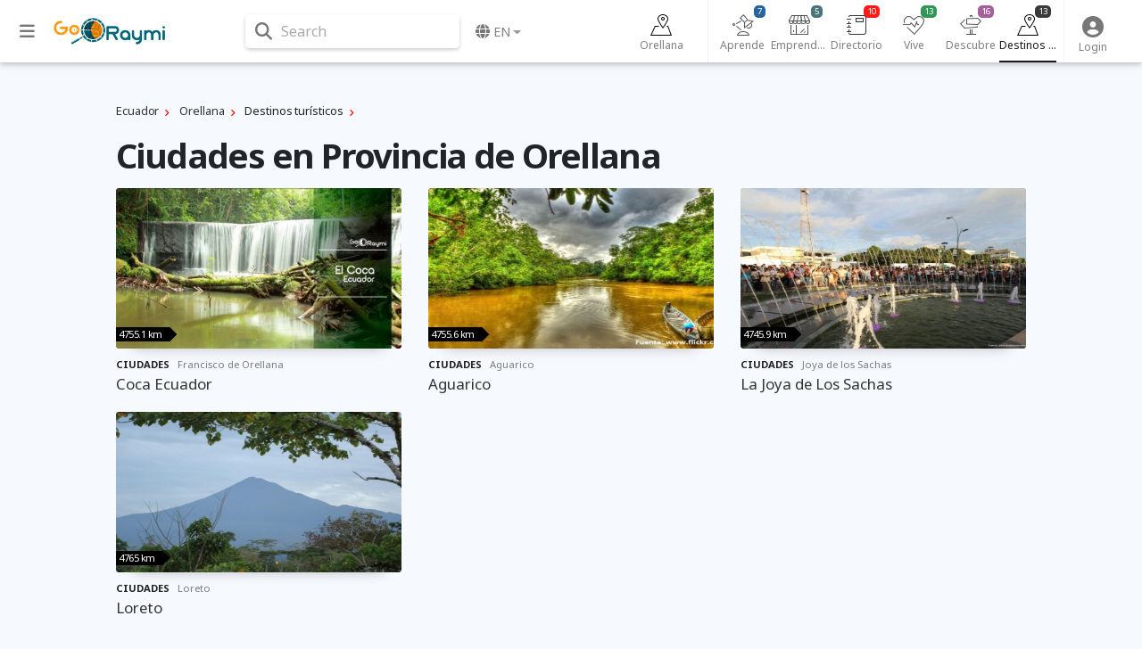

--- FILE ---
content_type: text/html; charset=utf-8
request_url: https://www.google.com/recaptcha/api2/aframe
body_size: 267
content:
<!DOCTYPE HTML><html><head><meta http-equiv="content-type" content="text/html; charset=UTF-8"></head><body><script nonce="euqhUDirhrqIRmZzHBZ3Iw">/** Anti-fraud and anti-abuse applications only. See google.com/recaptcha */ try{var clients={'sodar':'https://pagead2.googlesyndication.com/pagead/sodar?'};window.addEventListener("message",function(a){try{if(a.source===window.parent){var b=JSON.parse(a.data);var c=clients[b['id']];if(c){var d=document.createElement('img');d.src=c+b['params']+'&rc='+(localStorage.getItem("rc::a")?sessionStorage.getItem("rc::b"):"");window.document.body.appendChild(d);sessionStorage.setItem("rc::e",parseInt(sessionStorage.getItem("rc::e")||0)+1);localStorage.setItem("rc::h",'1769169592146');}}}catch(b){}});window.parent.postMessage("_grecaptcha_ready", "*");}catch(b){}</script></body></html>